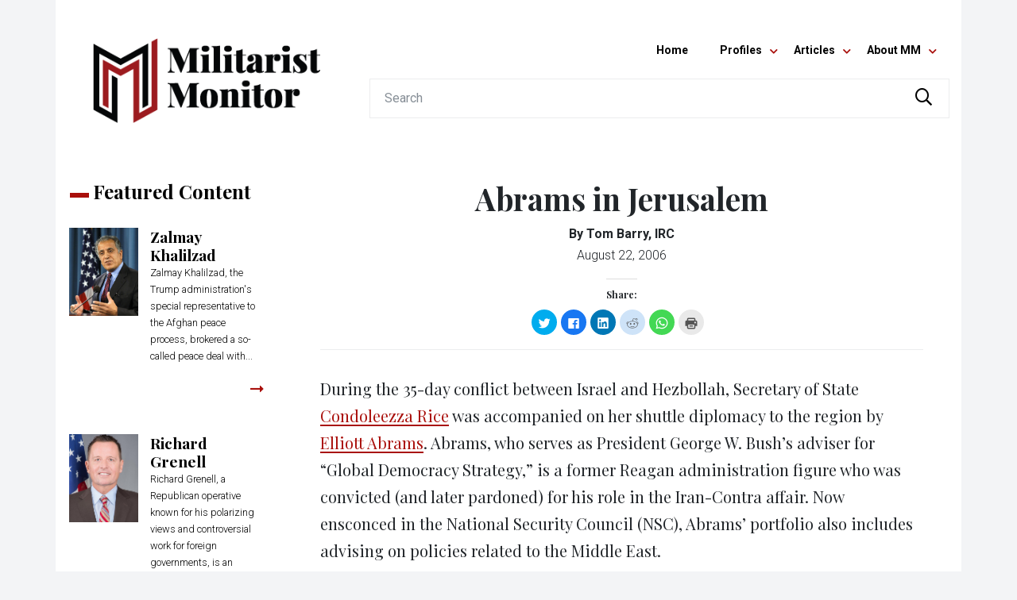

--- FILE ---
content_type: text/html; charset=UTF-8
request_url: https://militarist-monitor.org/abrams_in_jerusalem/
body_size: 19038
content:
<!DOCTYPE html>
<!--[if lt IE 9]> <html class="old-ie" lang="en-US"> <!![endif]-->
<!--[if gte IE 9|!(IE)]><!--> <html lang="en-US"> <!--<![endif]-->
<head>

  <meta charset="UTF-8" />
  <meta name="viewport" content="width=device-width, initial-scale=1">
  <meta http-equiv="X-UA-Compatible" content="IE=edge">
  <meta http-equiv="Content-Type" content="text/html; charset=utf-8" />
  <meta http-equiv="pragma" content="no-cache" />
  <meta http-equiv="imagetoolbar" content="no" />
  <meta name="language" content="English" />
  <meta name="charset" content="utf-8" />
  <meta name="distribution" content="Global" />
  <meta name="rating" content="General" />
  <meta name="expires" content="Never" />
  <meta name="robots" content="Index, Follow" />
  <meta name="revisit-after" content="3 Days" />

  <link rel="dns-prefetch" href="//ajax.googleapis.com">
  <link rel="dns-prefetch" href="//fonts.googleapis.com">
  <link rel="profile" href="http://gmpg.org/xfn/11" />
  <link rel="pingback" href="https://militarist-monitor.org/xmlrpc.php" />
  <meta name="google-site-verification" content="8dyMVcOj__oYxotWxXVl3IaWOMO5xVutGB3jfIILuCE" />
  <meta name="google-site-verification" content="bN7jh_uImE8EAvT55qYB-h9rZkwxgLGTnly-0G8c0eY" />

  <!-- Google Fonts -->
  <!-- <link href='//fonts.googleapis.com/css?family=Abril+Fatface|Roboto:300,400,700' rel='stylesheet' type='text/css'> -->
  <!-- <link href='//fonts.googleapis.com/css?family=Prata|Roboto:300,400,700' rel='stylesheet' type='text/css'> -->
  <link href='//fonts.googleapis.com/css?family=Playfair+Display:400,700,900|Roboto:300,400,700' rel='stylesheet' type='text/css'>


  <!-- Font Awesome -->
  <link rel="stylesheet" href="https://pro.fontawesome.com/releases/v5.3.1/css/all.css" integrity="sha384-9ralMzdK1QYsk4yBY680hmsb4/hJ98xK3w0TIaJ3ll4POWpWUYaA2bRjGGujGT8w" crossorigin="anonymous">

  <!-- Bootstrap -->
  <link rel="stylesheet" href="//maxcdn.bootstrapcdn.com/bootstrap/4.0.0-beta.3/css/bootstrap.min.css" integrity="sha384-Zug+QiDoJOrZ5t4lssLdxGhVrurbmBWopoEl+M6BdEfwnCJZtKxi1KgxUyJq13dy" crossorigin="anonymous">


  <!-- HTML5 shim and Respond.js IE8 support of HTML5 elements and media queries -->
  <!--[if lt IE 9]>
    <script src="https://militarist-monitor.org/wp-content/themes/rightweb-master-2018/assets/js/html5shiv.js"></script>
    <script src="https://militarist-monitor.org/wp-content/themes/rightweb-master-2018/assets/js/respond.min.js"></script>
  <![endif]-->

  <title itemprop="name">Abrams in Jerusalem - Militarist Monitor</title>

  
<!-- This site is optimized with the Yoast SEO Premium plugin v12.5.1 - https://yoast.com/wordpress/plugins/seo/ -->
<meta name="robots" content="max-snippet:-1, max-image-preview:large, max-video-preview:-1"/>
<link rel="canonical" href="https://militarist-monitor.org/abrams_in_jerusalem/" />
<meta property="og:locale" content="en_US" />
<meta property="og:type" content="article" />
<meta property="og:title" content="Abrams in Jerusalem - Militarist Monitor" />
<meta property="og:description" content="During the 35-day conflict between Israel and Hezbollah, Secretary of State Condoleezza Rice was accompanied on her shuttle diplomacy to the region..." />
<meta property="og:url" content="https://militarist-monitor.org/abrams_in_jerusalem/" />
<meta property="og:site_name" content="Militarist Monitor" />
<meta property="article:publisher" content="https://www.facebook.com/Militarist-Monitor-133609559991449/" />
<meta property="article:section" content="Right Web Features Archive" />
<meta property="article:published_time" content="2006-08-22T12:00:00+00:00" />
<meta name="twitter:card" content="summary_large_image" />
<meta name="twitter:description" content="During the 35-day conflict between Israel and Hezbollah, Secretary of State Condoleezza Rice was accompanied on her shuttle diplomacy to the region..." />
<meta name="twitter:title" content="Abrams in Jerusalem - Militarist Monitor" />
<meta name="twitter:site" content="@MilitaristWeb" />
<meta name="twitter:creator" content="@MilitaristWeb" />
<script type='application/ld+json' class='yoast-schema-graph yoast-schema-graph--main'>{"@context":"https://schema.org","@graph":[{"@type":"Organization","@id":"https://militarist-monitor.org/#organization","name":"The Militarist Monitor","url":"https://militarist-monitor.org/","sameAs":["https://www.facebook.com/Militarist-Monitor-133609559991449/","https://twitter.com/MilitaristWeb"],"logo":{"@type":"ImageObject","@id":"https://militarist-monitor.org/#logo","url":"https://militarist-monitor.org/wp-content/uploads/2019/11/mm-social-profile-logo-fb.jpg","width":180,"height":180,"caption":"The Militarist Monitor"},"image":{"@id":"https://militarist-monitor.org/#logo"}},{"@type":"WebSite","@id":"https://militarist-monitor.org/#website","url":"https://militarist-monitor.org/","name":"Militarist Monitor","publisher":{"@id":"https://militarist-monitor.org/#organization"},"potentialAction":{"@type":"SearchAction","target":"https://militarist-monitor.org/?s={search_term_string}","query-input":"required name=search_term_string"}},{"@type":"WebPage","@id":"https://militarist-monitor.org/abrams_in_jerusalem/#webpage","url":"https://militarist-monitor.org/abrams_in_jerusalem/","inLanguage":"en-US","name":"Abrams in Jerusalem - Militarist Monitor","isPartOf":{"@id":"https://militarist-monitor.org/#website"},"datePublished":"2006-08-22T12:00:00+00:00","dateModified":"2006-08-22T12:00:00+00:00"},{"@type":"Article","@id":"https://militarist-monitor.org/abrams_in_jerusalem/#article","isPartOf":{"@id":"https://militarist-monitor.org/abrams_in_jerusalem/#webpage"},"author":{"@id":"https://militarist-monitor.org/#/schema/person/d3fd9f24fb673c99b84c90490faa4bc9"},"headline":"Abrams in Jerusalem","datePublished":"2006-08-22T12:00:00+00:00","dateModified":"2006-08-22T12:00:00+00:00","commentCount":0,"mainEntityOfPage":{"@id":"https://militarist-monitor.org/abrams_in_jerusalem/#webpage"},"publisher":{"@id":"https://militarist-monitor.org/#organization"},"articleSection":"Right Web Features Archive"},{"@type":["Person"],"@id":"https://militarist-monitor.org/#/schema/person/d3fd9f24fb673c99b84c90490faa4bc9","name":"rightwebboss","image":{"@type":"ImageObject","@id":"https://militarist-monitor.org/#authorlogo","url":"https://secure.gravatar.com/avatar/b14834e1c04406afca71459001ed8347?s=96&d=mm&r=g","caption":"rightwebboss"},"sameAs":[]}]}</script>
<!-- / Yoast SEO Premium plugin. -->

<link rel='dns-prefetch' href='//s0.wp.com' />
<link rel='dns-prefetch' href='//s.w.org' />
		<script type="text/javascript">
			window._wpemojiSettings = {"baseUrl":"https:\/\/s.w.org\/images\/core\/emoji\/12.0.0-1\/72x72\/","ext":".png","svgUrl":"https:\/\/s.w.org\/images\/core\/emoji\/12.0.0-1\/svg\/","svgExt":".svg","source":{"concatemoji":"https:\/\/militarist-monitor.org\/wp-includes\/js\/wp-emoji-release.min.js?ver=5.3"}};
			!function(e,a,t){var r,n,o,i,p=a.createElement("canvas"),s=p.getContext&&p.getContext("2d");function c(e,t){var a=String.fromCharCode;s.clearRect(0,0,p.width,p.height),s.fillText(a.apply(this,e),0,0);var r=p.toDataURL();return s.clearRect(0,0,p.width,p.height),s.fillText(a.apply(this,t),0,0),r===p.toDataURL()}function l(e){if(!s||!s.fillText)return!1;switch(s.textBaseline="top",s.font="600 32px Arial",e){case"flag":return!c([127987,65039,8205,9895,65039],[127987,65039,8203,9895,65039])&&(!c([55356,56826,55356,56819],[55356,56826,8203,55356,56819])&&!c([55356,57332,56128,56423,56128,56418,56128,56421,56128,56430,56128,56423,56128,56447],[55356,57332,8203,56128,56423,8203,56128,56418,8203,56128,56421,8203,56128,56430,8203,56128,56423,8203,56128,56447]));case"emoji":return!c([55357,56424,55356,57342,8205,55358,56605,8205,55357,56424,55356,57340],[55357,56424,55356,57342,8203,55358,56605,8203,55357,56424,55356,57340])}return!1}function d(e){var t=a.createElement("script");t.src=e,t.defer=t.type="text/javascript",a.getElementsByTagName("head")[0].appendChild(t)}for(i=Array("flag","emoji"),t.supports={everything:!0,everythingExceptFlag:!0},o=0;o<i.length;o++)t.supports[i[o]]=l(i[o]),t.supports.everything=t.supports.everything&&t.supports[i[o]],"flag"!==i[o]&&(t.supports.everythingExceptFlag=t.supports.everythingExceptFlag&&t.supports[i[o]]);t.supports.everythingExceptFlag=t.supports.everythingExceptFlag&&!t.supports.flag,t.DOMReady=!1,t.readyCallback=function(){t.DOMReady=!0},t.supports.everything||(n=function(){t.readyCallback()},a.addEventListener?(a.addEventListener("DOMContentLoaded",n,!1),e.addEventListener("load",n,!1)):(e.attachEvent("onload",n),a.attachEvent("onreadystatechange",function(){"complete"===a.readyState&&t.readyCallback()})),(r=t.source||{}).concatemoji?d(r.concatemoji):r.wpemoji&&r.twemoji&&(d(r.twemoji),d(r.wpemoji)))}(window,document,window._wpemojiSettings);
		</script>
		<style type="text/css">
img.wp-smiley,
img.emoji {
	display: inline !important;
	border: none !important;
	box-shadow: none !important;
	height: 1em !important;
	width: 1em !important;
	margin: 0 .07em !important;
	vertical-align: -0.1em !important;
	background: none !important;
	padding: 0 !important;
}
</style>
	<link rel='stylesheet' id='wp-block-library-css'  href='https://c0.wp.com/c/5.3/wp-includes/css/dist/block-library/style.min.css' type='text/css' media='all' />
<link rel='stylesheet' id='contact-form-7-css'  href='https://militarist-monitor.org/wp-content/plugins/contact-form-7/includes/css/styles.css?ver=5.1.5' type='text/css' media='all' />
<link rel='stylesheet' id='style-css'  href='https://militarist-monitor.org/wp-content/themes/rightweb-master-2018/style.css?ver=5.3' type='text/css' media='all' />
<link rel='stylesheet' id='main-css'  href='https://militarist-monitor.org/wp-content/themes/rightweb-master-2018/assets/css/main.css?ver=5.3' type='text/css' media='all' />
<link rel='stylesheet' id='social-logos-css'  href='https://c0.wp.com/p/jetpack/7.9.4/_inc/social-logos/social-logos.min.css' type='text/css' media='all' />
<link rel='stylesheet' id='jetpack_css-css'  href='https://c0.wp.com/p/jetpack/7.9.4/css/jetpack.css' type='text/css' media='all' />
<link rel='https://api.w.org/' href='https://militarist-monitor.org/wp-json/' />
<link rel='shortlink' href='https://militarist-monitor.org/?p=6180' />
<link rel="alternate" type="application/json+oembed" href="https://militarist-monitor.org/wp-json/oembed/1.0/embed?url=https%3A%2F%2Fmilitarist-monitor.org%2Fabrams_in_jerusalem%2F" />
<link rel="alternate" type="text/xml+oembed" href="https://militarist-monitor.org/wp-json/oembed/1.0/embed?url=https%3A%2F%2Fmilitarist-monitor.org%2Fabrams_in_jerusalem%2F&#038;format=xml" />

<link rel='dns-prefetch' href='//c0.wp.com'/>
<style type='text/css'>img#wpstats{display:none}</style><style type="text/css">.recentcomments a{display:inline !important;padding:0 !important;margin:0 !important;}</style><link rel="icon" href="https://militarist-monitor.org/wp-content/uploads/2019/05/cropped-militarist-monitor-icon-32x32.png" sizes="32x32" />
<link rel="icon" href="https://militarist-monitor.org/wp-content/uploads/2019/05/cropped-militarist-monitor-icon-192x192.png" sizes="192x192" />
<link rel="apple-touch-icon-precomposed" href="https://militarist-monitor.org/wp-content/uploads/2019/05/cropped-militarist-monitor-icon-180x180.png" />
<meta name="msapplication-TileImage" content="https://militarist-monitor.org/wp-content/uploads/2019/05/cropped-militarist-monitor-icon-270x270.png" />


  
  <!-- Global site tag (gtag.js) - Google Analytics -->
  <script async src="https://www.googletagmanager.com/gtag/js?id=UA-17119724-1"></script>
  <script>
    window.dataLayer = window.dataLayer || [];
    function gtag(){dataLayer.push(arguments);}
    gtag('js', new Date());

    gtag('config', 'UA-17119724-1');
  </script>


  <!-- SHare This -->
  <script type="text/javascript" src="https://ws.sharethis.com/button/buttons.js"></script>
  <script type="text/javascript">
          stLight.options({
                  publisher:'5abb4716-1702-4eac-b0ba-1b86494ea351',
          });
  </script>      


</head>

<body class="post-template-default single single-post postid-6180 single-format-standard" itemscope="itemscope" itemtype="http://schema.org/WebPage">

<a name="top"></a>

  


<!-- .site-branding -->
<header id="masthead" class="clearfix site-header-wrapper d-none d-md-block" role="banner">
    <div class="site-header container">
        <div class="row">
            <div class="col-sm-4">

        <!-- <div class="site-branding text-center">
                      <a href="https://militarist-monitor.org/" title="Militarist Monitor">
              <img src="https://militarist-monitor.org/wp-content/uploads/2019/05/militarist-monitor-logo.png" alt="Militarist Monitor" class="img-fluid" data-aos="fade-down" />
            </a>
                    Tracking militarists’ efforts to influence U.S. foreign policy        </div> -->

        <div class="site-branding text-center">
                      <a href="https://militarist-monitor.org/" title="Militarist Monitor"><img src="https://militarist-monitor.org/wp-content/uploads/2019/05/militarist-monitor-logo.png" alt="Militarist Monitor" class="img-fluid animated fadeInDown" /></a>
                  </div>
      </div>
            <div class="col-sm-8">
                <div class="site-contact text-right p-3">

          <span class="header_social_icons">
                      <a href="https://www.facebook.com/Right-Web-133609559991449/" target="_blank"><i class="fab fa-fw fa-2x fa-facebook-square" aria-hidden="true"></i></a>
                              </span>

          <!-- <small>Contact</small> -->
          <!--           <p><small></small></p> -->
                </div> <!-- end .site-contact -->

                <div class="header-nav">
                    <!-- #main-navigation -->
                    <div class="main-menu-wrapper text-right">
                        <div class="main-menu">
                            <nav id="main-navigation" class="container navbar navbar-expand d-flex justify-content-end ml-auto mt-3 main-nav"><ul id="main-menu" class="navbar-nav"><li id="menu-item-82906" class="menu-item menu-item-type-custom menu-item-object-custom menu-item-82906"><a title="Home" href="/">Home</a></li>
<li id="menu-item-82908" class="menu-item menu-item-type-custom menu-item-object-custom menu-item-has-children menu-item-82908 dropdown"><a title="Profiles" href="#" data-toggle="dropdown" class="dropdown-toggle" aria-haspopup="true">Profiles <span class="caret"></span></a>
<ul role="menu" class=" dropdown-menu">
	<li id="menu-item-82918" class="menu-item menu-item-type-taxonomy menu-item-object-category menu-item-82918"><a title="Individuals" href="https://militarist-monitor.org/category/profiles/individuals/">Individuals</a></li>
	<li id="menu-item-82917" class="menu-item menu-item-type-taxonomy menu-item-object-category menu-item-82917"><a title="Government" href="https://militarist-monitor.org/category/profiles/government/">Government</a></li>
	<li id="menu-item-82916" class="menu-item menu-item-type-taxonomy menu-item-object-category menu-item-82916"><a title="Funders" href="https://militarist-monitor.org/category/profiles/funders/">Funders</a></li>
	<li id="menu-item-82920" class="menu-item menu-item-type-taxonomy menu-item-object-category menu-item-82920"><a title="Organizations" href="https://militarist-monitor.org/category/profiles/organizations/">Organizations</a></li>
	<li id="menu-item-82919" class="menu-item menu-item-type-taxonomy menu-item-object-category menu-item-82919"><a title="Media" href="https://militarist-monitor.org/category/profiles/media/">Media</a></li>
	<li id="menu-item-82915" class="menu-item menu-item-type-taxonomy menu-item-object-category menu-item-82915"><a title="Businesses" href="https://militarist-monitor.org/category/profiles/businesses/">Businesses</a></li>
	<li id="menu-item-82914" class="menu-item menu-item-type-taxonomy menu-item-object-category menu-item-82914"><a title="GroupWatch Archive" href="https://militarist-monitor.org/category/profiles/groupwatch_archive/">GroupWatch Archive</a></li>
</ul>
</li>
<li id="menu-item-82907" class="menu-item menu-item-type-custom menu-item-object-custom menu-item-has-children menu-item-82907 dropdown"><a title="Articles" href="#" data-toggle="dropdown" class="dropdown-toggle" aria-haspopup="true">Articles <span class="caret"></span></a>
<ul role="menu" class=" dropdown-menu">
	<li id="menu-item-82911" class="menu-item menu-item-type-taxonomy menu-item-object-category menu-item-82911"><a title="From the Wires" href="https://militarist-monitor.org/category/articles/from_the_wires/">From the Wires</a></li>
	<li id="menu-item-82913" class="menu-item menu-item-type-taxonomy menu-item-object-category current-post-ancestor current-menu-parent current-post-parent menu-item-82913"><a title="Right Web Features Archive" href="https://militarist-monitor.org/category/articles/feature_stories/">Right Web Features Archive</a></li>
</ul>
</li>
<li id="menu-item-82909" class="menu-item menu-item-type-custom menu-item-object-custom menu-item-has-children menu-item-82909 dropdown"><a title="About MM" href="#" data-toggle="dropdown" class="dropdown-toggle" aria-haspopup="true">About MM <span class="caret"></span></a>
<ul role="menu" class=" dropdown-menu">
	<li id="menu-item-82923" class="menu-item menu-item-type-post_type menu-item-object-page menu-item-82923"><a title="About The Militarist Monitor" href="https://militarist-monitor.org/about/">About The Militarist Monitor</a></li>
	<li id="menu-item-82921" class="menu-item menu-item-type-post_type menu-item-object-page menu-item-82921"><a title="Privacy Policy" href="https://militarist-monitor.org/privacy-policy-2/">Privacy Policy</a></li>
</ul>
</li>
</ul></nav>                        </div>
                    </div>

                    <form role="search" method="get" class="search-form" action="https://militarist-monitor.org/">
                        <div class="input-group">
                            <input type="search" class="form-control search-input-field" placeholder="Search" aria-label="Search" name="s" title="Search">
                            <div class="input-group-append">
                                <button class="btn btn-outline-search" type="submit"><i class="far fa-fw fa-lg fa-search"></i></button>
                            </div>
                        </div>
                        <!-- <label>
                        <span class="screen-reader-text">Search for:</span>
                        <input type="search" class="search-field form-control" placeholder="Search …" value="" name="s" title="Search for:" />
                        </label>
                        <button type="submit" class="search-submit btn btn-outline-secondary" value="Search"><i class="far fa-search"></i></button> -->
                        <!-- </div> -->
                    </form>

                </div> <!-- end .header-nav -->
            </div> <!-- end .col-sm-8 -->
        </div> <!-- end .row -->
    </div>  <!-- end .container -->
</header>



<!-- HANDHELD HEADER -->

<header id="masthead-handheld" class="clearfix site-header-handheld-wrapper d-block d-md-none" role="banner">

  <div class="site-header-handheld-header container d-none">

    <div class="row">
      <div class="col-4 text-left pt-2">

                <a href="https://www.facebook.com/Right-Web-133609559991449/" target="_blank">

          <i class="fab fa-fw fa-2x fa-facebook-square" aria-hidden="true"></i>
          <!-- <span class="fa-fadin-onload fa-2x" style="vertical-align: middle;">
            <span class="fa-layers fa-fw">
              <i class="fas fa-circle" style="color: #212529;"></i>
              <i class="fa-inverse fab fa-facebook-square" data-fa-transform="shrink-8" style="color: #fff;"></i>
            </span>
          </span> -->
        </a>
        

        
      </div>
      <div class="col-8 text-right pt-2">

          <a href="mailto:">
            <i class="fas fa-fw fa-lg fa-envelope-square"></i>
            <!-- <i class="fa fa-fw fa-lg fa-envelope" aria-hidden="true"></i> -->
            <!-- <span class="fa-fadin-onload fa-2x" style="vertical-align: middle;">
              <span class="fa-layers fa-fw">
                <i class="fas fa-circle" style="color: #212529;"></i>
                <i class="fa-inverse fas fa-envelope" data-fa-transform="shrink-8" style="color: #fff;"></i>
              </span>
            </span> -->
          </a>
          <a href="tel:">
            <i class="fas fa-fw fa-lg fa-phone-square"></i>
            <!-- <i class="fa fa-fw fa-lg fa-phone" aria-hidden="true"></i> -->
            <!-- <span class="fa-fadin-onload fa-2x" style="vertical-align: middle;">
              <span class="fa-layers fa-fw">
                <i class="fas fa-circle" style="color: #212529;"></i>
                <i class="fa-inverse fas fa-phone" data-fa-transform="shrink-8" style="color: #fff;"></i>
              </span>
            </span> -->
          <span style="font-size: 1.1rem;"></span>
          </a>

      </div>
      
    </div>

  </div>



  <div class="site-header-handheld container">

    <div class="row">
      <div class="col-8">

        <div class="site-branding text-left">
                      <a href="https://militarist-monitor.org/" title="Militarist Monitor"><img src="https://militarist-monitor.org/wp-content/uploads/2019/05/militarist-monitor-logo.png" alt="Militarist Monitor" class="img-fluid" data-aos="fade-down" data-aos-once="true" /></a>
                  </div>

      </div>
      <div class="col-4">

        <div class="text-right mt-4">

          <a href="javascript:;" class="toggle-handheld" id="menu-toggle-slide" aria-expanded="false"><span class="sr-only sr-only-focusable">Menu</span>
              <svg class="icon icon-menu-toggle" aria-hidden="true" version="1.1" xmlns="http://www.w3.org/2000/svg" xmlns:xlink="http://www.w3.org/1999/xlink" x="0px" y="0px" viewBox="0 0 100 100">
                <g class="svg-menu-toggle">
                  <path class="line line-1" d="M5 13h90v14H5z"/>
                  <path class="line line-2" d="M5 43h90v14H5z"/>
                  <path class="line line-3" d="M5 73h90v14H5z"/>
                </g>
              </svg>
          </a>

        </div>

      </div>
    </div>
</div>



</header>



<!-- #main-navigation -->
<div class="handheld-menu-wrapper d-block d-sm-none">


<!--
handheld-menu-slide-left
handheld-menu-slide-down
-->

  <div class="handheld-menu handheld-menu-slide-left container">


    <div class="menu_close text-right">

      <a href="#" class="toggle-handheld" id="menu-toggle-slide-in" aria-expanded="false"><span class="sr-only sr-only-focusable">Menu</span>
          <svg class="icon icon-menu-toggle" aria-hidden="true" version="1.1" xmlns="http://www.w3.org/2000/svg" xmlns:xlink="http://www.w3.org/1999/xlink" x="0px" y="0px" viewBox="0 0 100 100">
            <g class="svg-menu-toggle">
              <path class="line line-1" d="M5 13h90v14H5z"/>
              <path class="line line-2" d="M5 43h90v14H5z"/>
              <path class="line line-3" d="M5 73h90v14H5z"/>
            </g>
          </svg>
      </a>

    </div>




  <nav id="handheld-navigation" class="container navbar navbar-expand-lg handheld-nav"><ul id="handheld-menu" class="navbar-nav"><li class="menu-item menu-item-type-custom menu-item-object-custom menu-item-82906"><a title="Home" href="/">Home</a></li>
<li class="menu-item menu-item-type-custom menu-item-object-custom menu-item-has-children menu-item-82908 dropdown"><a title="Profiles" href="#" data-toggle="dropdown" class="dropdown-toggle" aria-haspopup="true">Profiles <span class="caret"></span></a>
<ul role="menu" class=" dropdown-menu">
	<li class="menu-item menu-item-type-taxonomy menu-item-object-category menu-item-82918"><a title="Individuals" href="https://militarist-monitor.org/category/profiles/individuals/">Individuals</a></li>
	<li class="menu-item menu-item-type-taxonomy menu-item-object-category menu-item-82917"><a title="Government" href="https://militarist-monitor.org/category/profiles/government/">Government</a></li>
	<li class="menu-item menu-item-type-taxonomy menu-item-object-category menu-item-82916"><a title="Funders" href="https://militarist-monitor.org/category/profiles/funders/">Funders</a></li>
	<li class="menu-item menu-item-type-taxonomy menu-item-object-category menu-item-82920"><a title="Organizations" href="https://militarist-monitor.org/category/profiles/organizations/">Organizations</a></li>
	<li class="menu-item menu-item-type-taxonomy menu-item-object-category menu-item-82919"><a title="Media" href="https://militarist-monitor.org/category/profiles/media/">Media</a></li>
	<li class="menu-item menu-item-type-taxonomy menu-item-object-category menu-item-82915"><a title="Businesses" href="https://militarist-monitor.org/category/profiles/businesses/">Businesses</a></li>
	<li class="menu-item menu-item-type-taxonomy menu-item-object-category menu-item-82914"><a title="GroupWatch Archive" href="https://militarist-monitor.org/category/profiles/groupwatch_archive/">GroupWatch Archive</a></li>
</ul>
</li>
<li class="menu-item menu-item-type-custom menu-item-object-custom menu-item-has-children menu-item-82907 dropdown"><a title="Articles" href="#" data-toggle="dropdown" class="dropdown-toggle" aria-haspopup="true">Articles <span class="caret"></span></a>
<ul role="menu" class=" dropdown-menu">
	<li class="menu-item menu-item-type-taxonomy menu-item-object-category menu-item-82911"><a title="From the Wires" href="https://militarist-monitor.org/category/articles/from_the_wires/">From the Wires</a></li>
	<li class="menu-item menu-item-type-taxonomy menu-item-object-category current-post-ancestor current-menu-parent current-post-parent menu-item-82913"><a title="Right Web Features Archive" href="https://militarist-monitor.org/category/articles/feature_stories/">Right Web Features Archive</a></li>
</ul>
</li>
<li class="menu-item menu-item-type-custom menu-item-object-custom menu-item-has-children menu-item-82909 dropdown"><a title="About MM" href="#" data-toggle="dropdown" class="dropdown-toggle" aria-haspopup="true">About MM <span class="caret"></span></a>
<ul role="menu" class=" dropdown-menu">
	<li class="menu-item menu-item-type-post_type menu-item-object-page menu-item-82923"><a title="About The Militarist Monitor" href="https://militarist-monitor.org/about/">About The Militarist Monitor</a></li>
	<li class="menu-item menu-item-type-post_type menu-item-object-page menu-item-82921"><a title="Privacy Policy" href="https://militarist-monitor.org/privacy-policy-2/">Privacy Policy</a></li>
</ul>
</li>
</ul></nav>
  <div class="site-search-mobile container pt-3">
    <div class="row">
      <div class="col-12">
                <form role="search" method="get" class="search-form" action="https://militarist-monitor.org/">
          <!-- <div class="search-form-interior"> -->

            <div class="input-group">
              <input type="search" class="form-control search-input-field" placeholder="Search" aria-label="Search" name="s" title="Search">
              <div class="input-group-append">
                <button class="btn btn-outline-search" type="submit"><i class="far fa-fw fa-lg fa-search"></i></button>
              </div>
            </div>

            <!-- <label>
              <span class="screen-reader-text">Search for:</span>
              <input type="search" class="search-field form-control" placeholder="Search …" value="" name="s" title="Search for:" />
            </label>
            <button type="submit" class="search-submit btn btn-outline-secondary" value="Search"><i class="far fa-search"></i></button> -->
          <!-- </div> -->
        </form>
      </div>
    </div>
  </div>


    <div class="p-3 social_links">
      <div class="row justify-content-center">
        <div class="col-12 text-center">
          <h4><a href="tel:"></a></h4>
          <h4><a href="mailto:"></a></h4>


          
          <p>
                      <a href="https://www.facebook.com/Right-Web-133609559991449/" target="_blank"><i class="fab fa-fw fa-2x fa-facebook-square" aria-hidden="true"></i></a>
                              </p>

        </div>
      </div>
    </div>




  </div>
  <div class="handheld-menu-transparent-bg toggle-handheld-behind-block"></div>
</div>








<div class="main-wrapper">
  <div class="container main-page" id="page">
    <div id="main" class="row justify-content-center">
        
      <div class="single_sidebar col-lg-3 order-2 order-lg-1">
        <section class="sidebar-left row" itemscope itemtype="http://schema.org/WPSideBar">

	<!-- // FEATURED PROFILES -->
	<div class="block-section-recent-profiles col-12 col-md-6 col-lg-12">

		<div class="row">
			<div class="col-sm-12">
				<h2 class="block-section-heading">Featured Content</h2>
			</div>
		</div>
		<div class="row">

			

				<a href="https://militarist-monitor.org/profile/zalmay-khalilzad/" class="w-100">

    <div class="col-sm-12 mb-3 pl-0">

        <div class="recent_profiles_white">
            <div class="row">
                <div class="col-4 p-0">
                    <div class="recent_profiles" style="background-image: url('https://militarist-monitor.org/wp-content/uploads/2019/02/Khalilzad.jpg')"></div>
                </div>
                <div class="col-8">
                    <div class="recent_profiles_content">
                        <h2>Zalmay Khalilzad</h2>
                        <div class="article-excerpt">
                            <p>Zalmay Khalilzad, the Trump administration's special representative to the Afghan peace process, brokered a so-called peace deal with...</p>
                        </div>
                    </div>
                </div>
            </div>
            <div class="row">
              <div class="col-8 p-0">
                  <!-- <div class="float-left content-author-date"></div> -->
                </div>
                <div class="col-4">
                  <div class="float-right content-read-link"><i class="far fa-long-arrow-alt-right"></i></div>
                </div>
            </div>
        </div>

    </div>

</a>


			

				<a href="https://militarist-monitor.org/profile/richard-grenell/" class="w-100">

    <div class="col-sm-12 mb-3 pl-0">

        <div class="recent_profiles_white">
            <div class="row">
                <div class="col-4 p-0">
                    <div class="recent_profiles" style="background-image: url('https://militarist-monitor.org/wp-content/uploads/2020/03/734px-Richard_Grenell_official_photo_cropped.jpg')"></div>
                </div>
                <div class="col-8">
                    <div class="recent_profiles_content">
                        <h2>Richard Grenell</h2>
                        <div class="article-excerpt">
                            <p>Richard Grenell, a Republican operative known for his polarizing views and controversial work for foreign governments, is an outspoken Trump...</p>
                        </div>
                    </div>
                </div>
            </div>
            <div class="row">
              <div class="col-8 p-0">
                  <!-- <div class="float-left content-author-date"></div> -->
                </div>
                <div class="col-4">
                  <div class="float-right content-read-link"><i class="far fa-long-arrow-alt-right"></i></div>
                </div>
            </div>
        </div>

    </div>

</a>


			

				<a href="https://militarist-monitor.org/profile/william-barr/" class="w-100">

    <div class="col-sm-12 mb-3 pl-0">

        <div class="recent_profiles_white">
            <div class="row">
                <div class="col-4 p-0">
                    <div class="recent_profiles" style="background-image: url('https://militarist-monitor.org/wp-content/uploads/2019/04/William-Barr.jpg')"></div>
                </div>
                <div class="col-8">
                    <div class="recent_profiles_content">
                        <h2>William Barr</h2>
                        <div class="article-excerpt">
                            <p>Donald Trump's second attorney general, William Barr has been an extreme Trump loyalist, going to extraordinary lengths to shield...</p>
                        </div>
                    </div>
                </div>
            </div>
            <div class="row">
              <div class="col-8 p-0">
                  <!-- <div class="float-left content-author-date"></div> -->
                </div>
                <div class="col-4">
                  <div class="float-right content-read-link"><i class="far fa-long-arrow-alt-right"></i></div>
                </div>
            </div>
        </div>

    </div>

</a>


			
		</div>

	</div>

	<!-- // FROM THE WIRES -->
	<div class="block-section-recent-wires col-12 col-md-6 col-lg-12">

		<div class="row">
			<div class="col-sm-12">
				<h2 class="block-section-heading">From the Wires</h2>
			</div>
		</div>

		<div class="block-section-recent-wires" itemscope itemtype="http://schema.org/Article">
			<div class="row">

				
				<div class="col-sm-12">

					<a href="https://militarist-monitor.org/what-ails-libyas-peace-process/">

    <!-- <div class="recent_articles " style="background-image: url('https://militarist-monitor.org/wp-content/uploads/2020/03/Libya-conflict.jpg')"> -->
            <div class="recent_articles" style="background-image: url('https://militarist-monitor.org/wp-content/uploads/2020/03/Libya-conflict.jpg')">
    
    
        <div class="recent_articles_content">

            <h2>What ails Libya’s peace process?</h2>


            
            <div class="recent_articles_content_footer">
                <div class="float-left content-author-date"><span class="post-date">March 02, 2020</span></div>
                <div class="float-right content-read-link">READ <i class="far fa-long-arrow-alt-right"></i></div>
            </div>
        </div>

    </div>
</a>

				</div>

				
				<div class="col-sm-12">

					<a href="https://militarist-monitor.org/the-paradox-of-americas-endless-wars/">

    <!-- <div class="recent_articles recent_articles_no_image" style="background-image: url('')"> -->
            <div class="recent_articles" style="background-image: url('https://militarist-monitor.org/wp-content/themes/rightweb-master-2018/assets/images/placeholder-featured-profile.jpg')">
    
    
        <div class="recent_articles_content">

            <h2>The Paradox of America’s Endless Wars</h2>


            
            <div class="recent_articles_content_footer">
                <div class="float-left content-author-date"><span class="post-date">February 26, 2020</span></div>
                <div class="float-right content-read-link">READ <i class="far fa-long-arrow-alt-right"></i></div>
            </div>
        </div>

    </div>
</a>

				</div>

				
				<div class="col-sm-12">

					<a href="https://militarist-monitor.org/neocons-in-the-age-of-trump-the-case-of-the-fdd-and-irans-fake-opposition/">

    <!-- <div class="recent_articles " style="background-image: url('https://militarist-monitor.org/wp-content/uploads/2019/10/Iran-opposition.jpg')"> -->
            <div class="recent_articles" style="background-image: url('https://militarist-monitor.org/wp-content/uploads/2019/10/Iran-opposition.jpg')">
    
    
        <div class="recent_articles_content">

            <h2>Neocons in the Age of Trump? The Case of the FDD and Iran’s “Fake Opposition”</h2>


            
            <div class="recent_articles_content_footer">
                <div class="float-left content-author-date"><span class="post-date">February 19, 2020</span></div>
                <div class="float-right content-read-link">READ <i class="far fa-long-arrow-alt-right"></i></div>
            </div>
        </div>

    </div>
</a>

				</div>

				
				<div class="col-sm-12">

					<a href="https://militarist-monitor.org/the-american-chaos-machine-u-s-foreign-policy-goes-off-the-rails/">

    <!-- <div class="recent_articles recent_articles_no_image" style="background-image: url('')"> -->
            <div class="recent_articles" style="background-image: url('https://militarist-monitor.org/wp-content/themes/rightweb-master-2018/assets/images/placeholder-featured-profile.jpg')">
    
    
        <div class="recent_articles_content">

            <h2>The American Chaos Machine: U.S. Foreign Policy Goes Off the Rails</h2>


            
            <div class="recent_articles_content_footer">
                <div class="float-left content-author-date"><span class="post-date">January 25, 2020</span></div>
                <div class="float-right content-read-link">READ <i class="far fa-long-arrow-alt-right"></i></div>
            </div>
        </div>

    </div>
</a>

				</div>

				
			</div>
		</div>

	</div>

</section>
      </div>
      
      <div class="single_article_block col-lg-9 order-1 order-lg-2">
        <div class="body-container content-top main-container">
          <section class="content-element">

                          
<article id="post-6180" class="post-6180 post type-post status-publish format-standard hentry category-feature_stories">
    <div class="entry-content underline-links" itemprop="mainContentOfPage">

        <div class="row mb-3">
            <div class="col-sm-12">
                <header class="page_heading text-center">
                    <h1 class="animated fadeInDown" itemprop="title">Abrams in Jerusalem</h1>
                                            <p class="priority_low mt-2">
                        <span class="article_info">
                            <span class="font-weight-bold" itemprop="author" itemscope="" itemtype="http://schema.org/Person">By Tom Barry, IRC</span>                            <span class="d-block" itemprop="datePublished" content="August 22, 2006">
                                                                August 22, 2006                            </span>

                        </span>
                    </p>
                    
                    
                    <div class="sharedaddy sd-sharing-enabled"><div class="robots-nocontent sd-block sd-social sd-social-icon sd-sharing"><h3 class="sd-title">Share:</h3><div class="sd-content"><ul><li class="share-twitter"><a rel="nofollow noopener noreferrer" data-shared="sharing-twitter-6180" class="share-twitter sd-button share-icon no-text" href="https://militarist-monitor.org/abrams_in_jerusalem/?share=twitter" target="_blank" title="Click to share on Twitter"><span></span><span class="sharing-screen-reader-text">Click to share on Twitter (Opens in new window)</span></a></li><li class="share-facebook"><a rel="nofollow noopener noreferrer" data-shared="sharing-facebook-6180" class="share-facebook sd-button share-icon no-text" href="https://militarist-monitor.org/abrams_in_jerusalem/?share=facebook" target="_blank" title="Click to share on Facebook"><span></span><span class="sharing-screen-reader-text">Click to share on Facebook (Opens in new window)</span></a></li><li class="share-linkedin"><a rel="nofollow noopener noreferrer" data-shared="sharing-linkedin-6180" class="share-linkedin sd-button share-icon no-text" href="https://militarist-monitor.org/abrams_in_jerusalem/?share=linkedin" target="_blank" title="Click to share on LinkedIn"><span></span><span class="sharing-screen-reader-text">Click to share on LinkedIn (Opens in new window)</span></a></li><li class="share-reddit"><a rel="nofollow noopener noreferrer" data-shared="" class="share-reddit sd-button share-icon no-text" href="https://militarist-monitor.org/abrams_in_jerusalem/?share=reddit" target="_blank" title="Click to share on Reddit"><span></span><span class="sharing-screen-reader-text">Click to share on Reddit (Opens in new window)</span></a></li><li class="share-jetpack-whatsapp"><a rel="nofollow noopener noreferrer" data-shared="" class="share-jetpack-whatsapp sd-button share-icon no-text" href="https://militarist-monitor.org/abrams_in_jerusalem/?share=jetpack-whatsapp" target="_blank" title="Click to share on WhatsApp"><span></span><span class="sharing-screen-reader-text">Click to share on WhatsApp (Opens in new window)</span></a></li><li class="share-print"><a rel="nofollow noopener noreferrer" data-shared="" class="share-print sd-button share-icon no-text" href="https://militarist-monitor.org/abrams_in_jerusalem/#print" target="_blank" title="Click to print"><span></span><span class="sharing-screen-reader-text">Click to print (Opens in new window)</span></a></li><li class="share-end"></li></ul></div></div></div>                </header>
            </div>
        </div>

        <div class="row">

            <div class="single_body_content col-sm-12">

                
                
                                <p>During the 35-day conflict between Israel and Hezbollah, Secretary of State <a href="https://rightweb.irc-online.org/profile/1325.html">Condoleezza Rice</a> was accompanied on her shuttle diplomacy to the region by <a href="https://rightweb.irc-online.org/profile/969.html">Elliott Abrams</a>. Abrams, who serves as President George W. Bush&#8217;s adviser for &#8220;Global Democracy Strategy,&#8221; is a former Reagan administration figure who was convicted (and later pardoned) for his role in the Iran-Contra affair. Now ensconced in the National Security Council (NSC), Abrams&#8217; portfolio also includes advising on policies related to the Middle East. </p>
<p> It was in this capacity that Abrams was put to use during-and before-the recent conflict. According to an unnamed U.S. government consultant &#8220;with close ties to Israel&#8221; who was interviewed by journalist Seymour Hersh, Israel had put together bombing plans long before Hezbollah kidnapped two Israeli soldiers, which ostensibly set off the conflict. As they developed their plans early this summer, said the consultant, Israeli officials went to Washington &#8220;to get a green light for the bombing operation and to find out how much the United States would bear . Israel began with <a href="https://rightweb.irc-online.org/profile/1072.html">Cheney</a>. It wanted to be sure that it had his support and the support of his office and the Middle East desk of the National Security Council.&#8221; In other words, the Israelis wanted the imprimatur of Elliott Abrams. </p>
<p> The choice of Abrams as a top expert on the Middle East and as the administration&#8217;s point man in the recent conflict in southern Lebanon speaks volumes about the president&#8217;s views on &#8220;global democracy&#8221; and Mideast affairs. It also points to the White House&#8217;s high comfort level with the foreign policy agenda being promoted by the neoconservative camp. </p>
<p> As a deputy to National Security Adviser <a href="https://rightweb.irc-online.org/profile/1213.html">Stephen Hadley</a>, Abrams&#8217; main focus has been the Israeli-Palestinian friction-which Abrams insists is an &#8220;Israel-Arab&#8221; conflict disguised as a self-determination conflict. After a couple of weeks of watching Israel clash against the Palestinians in the Gaza Strip and against Hezbollah in Lebanon, Abrams traveled to Jerusalem as part of a three-person, high-level delegation led by Rice and also including C. David Welch, a career diplomat who is assistant secretary of state for Near East affairs. Abrams travels regularly between Jerusalem and Washington and plays a key role in holding together the neoconservative-militarist Washington consensus on policy related to Israel and Iran and Arab states. </p>
<p> Abrams, a self-declared &#8220;neoconservative and neo-Reaganite,&#8221; is the son-in-law of <a href="https://rightweb.irc-online.org/profile/1320.html">Norman Podhoretz</a> and <a href="https://rightweb.irc-online.org/profile/1114.html">Midge Decter</a>, an activist couple who played a leading role in establishing neoconservatism as an influential political tendency in the 1970s. There&#8217;s no doubting Abrams&#8217; neoconservative and neo-Reaganite credentials. Like many other second-generation neocons, Abrams got his political start as member of the right-wing <a href="https://rightweb.irc-online.org/gw/2810.html">Social Democrats USA</a> and as legal counsel to the hawkish and avidly pro-Israel Democratic Sen. Henry &#8220;Scoop&#8221; Jackson. In the late 1970s Abrams worked with other right-wing Democrats in the <a href="https://rightweb.irc-online.org/gw/1583.html">Coalition for a Democratic Majority</a> as part of an unsuccessful attempt to turn the post-Vietnam War Democratic Party back toward hardline anti-communism; then, along with other Cold Warrior Democrats, Abrams became a Ronald Reagan supporter and a Republican. </p>
<p> When not in government service, Abrams has been affiliated with key neoconservative institutes and pressure groups, including the <a href="https://rightweb.irc-online.org/profile/1465.html">Ethics and Public Policy Center</a>, <a href="https://rightweb.irc-online.org/profile/1535.html">Project for the New American Century</a> (PNAC), <a href="https://rightweb.irc-online.org/profile/1456.html">Center for Security Policy</a>, Committee for U.S. Interests in the Middle East, <a href="https://rightweb.irc-online.org/gw/1587.html">Committee for the Free World</a>, and the Nicaraguan Resistance Foundation. </p>
<p> As a Reaganite, Abrams served in President Reagan&#8217;s State Department, in the first term as assistant secretary of state for human rights and then as assistant secretary for inter-American affairs. As a State Department diplomat, Abrams helped coordinate illegal government support for the Nicaraguan Contras (known by Reaganites as &#8220;freedom fighters&#8221;). He worked with Lt. Col. Oliver North to triangulate arms sales through Israel to Iran with the proceeds channeled to the Contras-an illegal operation about which he falsely denied knowledge in congressional testimony, resulting in his criminal conviction. </p>
<p> As befitting his neo-Reaganite identity, Abrams argued in the 1990s for a renewal of Reagan&#8217;s &#8220;peace through strength&#8221; foreign policy, particularly in the Middle East. In 1992 he helped form the Committee for U.S. Interests in the Middle East, which was actually a committee to ensure that U.S. policy was aligned with the Likud party in Israel. Other members of the committee included <a href="https://rightweb.irc-online.org/profile/1315.html">Richard Perle</a>, <a href="https://rightweb.irc-online.org/profile/1146.html">Douglas Feith</a>, <a href="https://rightweb.irc-online.org/profile/1183.html">Frank Gaffney</a>, and <a href="https://rightweb.irc-online.org/profile/1262.html">John Lehman</a>, among dozens of other neoconservatives and pro-Israel hawks. The committee spoke out against what it perceived as a dangerous distancing between the George H.W. Bush administration and Israel that was supposedly evident in U.S. pressure for Israel to pull out of some occupied territories and halt its campaign to expand settlements in these zones. </p>
<p> A charter PNAC member, Abrams signed <a href="https://rightweb.irc-online.org/charts/pnac-chart.php">all PNAC statements</a> published before 2001, including two that called for regime change strategy in Iraq, before he joined the George W. Bush administration. In 2000, Abrams participated in the ad hoc Lebanon Study Group, which was jointly sponsored by the <a href="https://rightweb.irc-online.org/profile/1510.html">Middle East Forum</a> and the <a href="https://rightweb.irc-online.org/profile/1565.html">U.S. Committee for a Free Lebanon</a>. The group called for the United States to rid Syria of its alleged weapons of mass destruction, initiate strict sanctions against Syria, and for Syria to remove its troops from Lebanon. </p>
<p> Also in 2000, Abrams authored a chapter in a PNAC volume titled <i>Present Dangers</i> that was designed as a policy blueprint for the incoming president. &#8220;Our military strength and willingness to use it will remain a key factor in our ability to promote peace,&#8221; wrote Abrams. &#8220;Strengthening Israel, our major ally in the region, should be the central core of U.S. Middle East policy, and we should not permit the establishment of a Palestinian state that does not explicitly uphold U.S. policy in the region.&#8221; Presaging the Mideast policy of the Bush administration, Abrams wrote that U.S. interests &#8220;do not lie in strengthening Palestinians at the expense of Israelis, abandoning our overall policy of supporting the expansion of democracy and human rights, or subordinating all other political and security goals to the &#8216;success&#8217; of the Arab-Israel &#8216;peace process&#8217;.&#8221; </p>
<p> In his dual roles as chief of the White House&#8217;s global democracy initiative and as NSC deputy adviser, Abrams is well positioned to ensure that his radical ideas about a U.S.-led democracy crusade and about an Israel-centric Middle East determine the direction of U.S. foreign policy, the former providing a moral cover for the latter. </p>
<p> But Abrams and others in the Bush ad</p>
<p>ministration are now finding that their &#8220;democratic globalist&#8221; and &#8220;power through strength&#8221; ideologies are badly backfiring. As part of his job spearheading what the president calls the &#8220;global democratic revolution,&#8221; Abrams helped organize a Washington meeting for Iranian dissidents on July 20. But most of the invited Iranian dissidents brushed off the invitation, saying that U.S. government involvement in Iranian affairs undermined the struggle for democracy. Akbar Ganji, who had been imprisoned by the Iranian government in 2000, declined the White House invitation, saying that such meetings undermined the credibility of the Iranian opposition. In a speech in Washington, Ganji said that the Iraq War had fostered the growth of Islamic fundamentalism and had hampered the democracy movement in the Middle East. </p>
<p> The &#8220;peace through strength&#8221; vision of spreading <i>Pax Americana</i> and ensuring Israel&#8217;s security has proved illusory and wrong-headed. Rather than ridding the region of an anti-Israel and anti-U.S. regime, the invasion and occupation of Iraq-supported by Abrams and other neoconservative ideologues-has created a new breeding ground for non-state Islamic terrorists as well a state that shows signs of becoming part of a new anti-Israel bloc in the region. Meanwhile, the U.S.-backed Israeli campaign to hunt down other declared monsters-Hezbollah, Hamas, Iran, and Syria-may indeed lead to a new Middle East, but one in which Israel is much less secure and the United States still more hated. </p>
<p> <i> Tom Barry is the IRC policy director and a Right Web contributing writer. A longer version of this article is available from IRC at: <a href="http://www.irc-online.org/content/3462">http://www.irc-online.org/content/3462</a>.</p>
<p> </i> &nbsp; </p>
<p> &nbsp; </p>
<p> &nbsp; </p>
<div class="sharedaddy sd-sharing-enabled"><div class="robots-nocontent sd-block sd-social sd-social-icon sd-sharing"><h3 class="sd-title">Share:</h3><div class="sd-content"><ul><li class="share-twitter"><a rel="nofollow noopener noreferrer" data-shared="sharing-twitter-6180" class="share-twitter sd-button share-icon no-text" href="https://militarist-monitor.org/abrams_in_jerusalem/?share=twitter" target="_blank" title="Click to share on Twitter"><span></span><span class="sharing-screen-reader-text">Click to share on Twitter (Opens in new window)</span></a></li><li class="share-facebook"><a rel="nofollow noopener noreferrer" data-shared="sharing-facebook-6180" class="share-facebook sd-button share-icon no-text" href="https://militarist-monitor.org/abrams_in_jerusalem/?share=facebook" target="_blank" title="Click to share on Facebook"><span></span><span class="sharing-screen-reader-text">Click to share on Facebook (Opens in new window)</span></a></li><li class="share-linkedin"><a rel="nofollow noopener noreferrer" data-shared="sharing-linkedin-6180" class="share-linkedin sd-button share-icon no-text" href="https://militarist-monitor.org/abrams_in_jerusalem/?share=linkedin" target="_blank" title="Click to share on LinkedIn"><span></span><span class="sharing-screen-reader-text">Click to share on LinkedIn (Opens in new window)</span></a></li><li class="share-reddit"><a rel="nofollow noopener noreferrer" data-shared="" class="share-reddit sd-button share-icon no-text" href="https://militarist-monitor.org/abrams_in_jerusalem/?share=reddit" target="_blank" title="Click to share on Reddit"><span></span><span class="sharing-screen-reader-text">Click to share on Reddit (Opens in new window)</span></a></li><li class="share-jetpack-whatsapp"><a rel="nofollow noopener noreferrer" data-shared="" class="share-jetpack-whatsapp sd-button share-icon no-text" href="https://militarist-monitor.org/abrams_in_jerusalem/?share=jetpack-whatsapp" target="_blank" title="Click to share on WhatsApp"><span></span><span class="sharing-screen-reader-text">Click to share on WhatsApp (Opens in new window)</span></a></li><li class="share-print"><a rel="nofollow noopener noreferrer" data-shared="" class="share-print sd-button share-icon no-text" href="https://militarist-monitor.org/abrams_in_jerusalem/#print" target="_blank" title="Click to print"><span></span><span class="sharing-screen-reader-text">Click to print (Opens in new window)</span></a></li><li class="share-end"></li></ul></div></div></div>            </div>

        </div>

    </div>

    
</article>
            
            
            
          </section>
        </div>
      </div>
    </div>
  </div>
</div>



<div class="footer_cta-1_wrapper d-none">
<!-- <div class="page_heading_wrapper_with_image_overlay d-none"></div> -->
  <div class="container">
    <div class="footer_cta-1">
      <div class="row m-0">
        <div class="col-12 col-sm-10 offset-sm-1 text-center">
          <div class="footer_cta-1" data-aos="fade-up">

            <div class="textwidget"><h3 style="text-align: center;"><strong>Tracking militarists’ efforts to influence U.S. foreign policy.</strong></h3>
<p>Don't miss a thing, subscribe to stay updated...</p>
</div>
            <button class="btn btn-cta" id="subscribe-open" title="Register Now" data-toggle="modal" data-target=".subscribe_modal">Subscribe Now <i class="fa fa-fw fa-chevron-right"></i></button>

            

          </div>
        </div>
      </div>    
    </div>
  </div>
</div>

<style>
.wpcf7-form-control {
  padding: .75rem;
}
.wpcf7-response-output {
  color: #fff;
}
</style>
<div class="footer_cta-1_wrapper_bak">
  <div class="container footer_cta-1_wrapper">
    <div class="footer_cta-1">
      <div class="row align-self-center m-0">
        <div class="col-12 col-sm-10 offset-sm-1 text-center">
          <div class="footer_cta-1" data-aos="fade-up">
            <div class="textwidget"><h3 style="text-align: center;"><strong>Tracking militarists’ efforts to influence U.S. foreign policy.</strong></h3>
<p>Don't miss a thing, subscribe to stay updated...</p>
</div>

            <div class="row align-self-center">
              <div class="col-sm-12 text-center">
                <div class="promo-signup-form"><div role="form" class="wpcf7" id="wpcf7-f83383-o1" lang="en-US" dir="ltr">
<div class="screen-reader-response"></div>
<form action="/abrams_in_jerusalem/#wpcf7-f83383-o1" method="post" class="wpcf7-form" novalidate="novalidate">
<div style="display: none;">
<input type="hidden" name="_wpcf7" value="83383" />
<input type="hidden" name="_wpcf7_version" value="5.1.5" />
<input type="hidden" name="_wpcf7_locale" value="en_US" />
<input type="hidden" name="_wpcf7_unit_tag" value="wpcf7-f83383-o1" />
<input type="hidden" name="_wpcf7_container_post" value="0" />
</div>
<p><label> <span class="wpcf7-form-control-wrap your-email"><input type="email" name="your-email" value="" size="40" class="wpcf7-form-control wpcf7-text wpcf7-email wpcf7-validates-as-required wpcf7-validates-as-email" aria-required="true" aria-invalid="false" placeholder="Email Address" /></span> </label><br />
<input type="submit" value="Subscribe" class="wpcf7-form-control wpcf7-submit btn btn-lg btn-cta btn-primary-alt" /></p>
<p style="display: none !important;"><label>&#916;<textarea name="_wpcf7_ak_hp_textarea" cols="45" rows="8" maxlength="100"></textarea></label><input type="hidden" id="ak_js_1" name="_wpcf7_ak_js" value="146"/><script>document.getElementById( "ak_js_1" ).setAttribute( "value", ( new Date() ).getTime() );</script></p><div class="wpcf7-response-output wpcf7-display-none"></div></form></div></div>
                <div class="promo-signup-form-disclaimer"><p><small class="muted">We will NEVER share your details</small></p></div>
              </div>
            </div>


          </div>
        </div>
      </div>    
    </div>
  </div>
</div>


<footer class="site-footer" itemscope="itemscope" itemtype="http://schema.org/WPFooter" role="contentinfo">
  <div class="container">  
    <div class="row">   
      <div class="col-sm-2 text-left">
        <section class="footer-menu footer-menu-identity">
          <!-- <h4>Militarist Monitor</h4> -->
          <a href="https://militarist-monitor.org">
            <img src="/wp-content/uploads/2019/05/militarist-monitor-icon.png" class="img-fluid">
          </a>
        </section>
      </div>      
      <div class="col-sm-2 text-left">
        <section class="footer-menu footer-menu-profiles">
          <h4>Profiles</h4>
          <nav id="footer-navigation-profiles" class="navbar footer-nav"><ul id="footer-menu-profiles" class="nav flex-column"><li id="menu-item-83194" class="menu-item menu-item-type-taxonomy menu-item-object-category menu-item-83194"><a href="https://militarist-monitor.org/category/profiles/individuals/">Individuals</a></li>
<li id="menu-item-83193" class="menu-item menu-item-type-taxonomy menu-item-object-category menu-item-83193"><a href="https://militarist-monitor.org/category/profiles/government/">Government</a></li>
<li id="menu-item-83192" class="menu-item menu-item-type-taxonomy menu-item-object-category menu-item-83192"><a href="https://militarist-monitor.org/category/profiles/funders/">Funders</a></li>
<li id="menu-item-83196" class="menu-item menu-item-type-taxonomy menu-item-object-category menu-item-83196"><a href="https://militarist-monitor.org/category/profiles/organizations/">Organizations</a></li>
<li id="menu-item-83195" class="menu-item menu-item-type-taxonomy menu-item-object-category menu-item-83195"><a href="https://militarist-monitor.org/category/profiles/media/">Media</a></li>
<li id="menu-item-83191" class="menu-item menu-item-type-taxonomy menu-item-object-category menu-item-83191"><a href="https://militarist-monitor.org/category/profiles/businesses/">Businesses</a></li>
<li id="menu-item-83224" class="menu-item menu-item-type-taxonomy menu-item-object-category menu-item-83224"><a href="https://militarist-monitor.org/category/profiles/groupwatch_archive/">GroupWatch Archive</a></li>
</ul></nav>  
        </section>
      </div>
      <div class="col-sm-2 text-left">
        <section class="footer-menu footer-menu-articles">
          <h4>Articles</h4>
          <nav id="footer-navigation-articles" class="navbar footer-nav"><ul id="footer-menu-articles" class="nav flex-column"><li id="menu-item-83187" class="menu-item menu-item-type-taxonomy menu-item-object-category menu-item-83187"><a href="https://militarist-monitor.org/category/articles/from_the_wires/">From the Wires</a></li>
<li id="menu-item-83188" class="menu-item menu-item-type-taxonomy menu-item-object-category menu-item-83188"><a href="https://militarist-monitor.org/category/newsletters/right_web_news/">Right Web News Archive</a></li>
</ul></nav>  
        </section>
      </div>
      <div class="col-sm-2 text-left">
        <section class="footer-menu footer-menu-about">
          <h4>About</h4>
          <nav id="footer-navigation-about" class="navbar footer-nav"><ul id="footer-menu-about" class="nav flex-column"><li id="menu-item-83198" class="menu-item menu-item-type-post_type menu-item-object-page menu-item-83198"><a href="https://militarist-monitor.org/about/">About The Militarist Monitor</a></li>
<li id="menu-item-83197" class="menu-item menu-item-type-post_type menu-item-object-page menu-item-83197"><a href="https://militarist-monitor.org/privacy-policy-2/">Privacy Policy</a></li>
</ul></nav>  
        </section>
      </div>  
      <div class="col-sm-4 text-left">
        <section class="footer-menu footer-menu-about text-right">
          <h4>Follow Us</h4>
          <a href="https://www.facebook.com/Right-Web-133609559991449/" target="_blank" class="social-center-icon ml-2 mr-2"><i class="fab fa-fw fa-lg fa-facebook-square" aria-hidden="true"></i></a>                    <a href="https://twitter.com/MilitaristWeb" target="_blank" class="social-center-icon ml-2 mr-2"><i class="fab fa-fw fa-lg fa-twitter" aria-hidden="true"></i></a>        </section>
      </div>                  
    </div>

      <div class="row">   
      <div class="col-sm-12 text-center footer-copyright">
        <aside id="black-studio-tinymce-4"><div class="widget widget_black_studio_tinymce"><div class="textwidget"><p>Except where otherwise noted, content on this site is licensed under a <a title="Creative Commons Attribution 3.0 License" href="http://creativecommons.org/licenses/by/3.0/">Creative Commons Attribution 3.0 License</a></p>
</div></div></aside>        </div>
    </div>    
  
  </div>




     



	    <div class="modal fade subscribe_modal" tabindex="-1" role="dialog">
      <div class="modal-dialog modal-dialog-centered" role="document">
        <div class="modal-content">
          <div class="modal-header">
            <h5 class="modal-title">Right Web mailing list subscription</h5>
            <button type="button" class="close" data-dismiss="modal" aria-label="Close">
              <span aria-hidden="true"><i class="fa fa-lg fa-times"></i></span>
            </button>
          </div>
          <div class="modal-body">
            <p><strong><em>Right Web News</em></strong> is a bimonthly newsletter that highlights recent and timely feature stories, profiles, and news articles added to the Right Web website. <strong><em>Right Web News</em></strong> is published on the first and third Wednesdays of every month.</p>
<form action="https://act.ips-dc.org/site/Survey" method="post"><input id="2228_1581_2_1523_1" name="2228_1581_2_1523" type="hidden" value="1036"><br />
<input id="SURVEY_ID" name="SURVEY_ID" type="hidden" value="1581"><label for="First_Name">First Name:</label><br />
<input title="First Name" name="cons_first_name" size="50" type="text" value=""><label for="Last_Name">Last Name:</label><br />
<input title="Last Name" name="cons_last_name" size="50" type="text" value=""><label for="Email">Email Address:</label><br />
<input title="Email" name="cons_email" required="" size="50" type="email" value=""><br />
(required)<br />
<label for="Zipcode">Zip Code:</label><br />
<input title="Zipcode" name="cons_zip_code" size="50" type="text" value=""><br />
<input name="ACTION_SUBMIT_SURVEY_RESPONSE" type="submit" value="Subscribe"></form>
<p class="priority_low">At RightWeb your privacy is of our utmost concern. The data you share with us will be used only so that we may keep you informed of recently posted web resources. We will not sell or share this information with others. <a href="/privacy-policy/">Read our privacy policy here</a>.</p>
<p><strong>You can easily cancel any of your subscriptions at any time by following the instructions that are on the bottom of every message.</strong></p>
<div class="sharedaddy sd-sharing-enabled"><div class="robots-nocontent sd-block sd-social sd-social-icon sd-sharing"><h3 class="sd-title">Share:</h3><div class="sd-content"><ul><li class="share-twitter"><a rel="nofollow noopener noreferrer" data-shared="sharing-twitter-7558" class="share-twitter sd-button share-icon no-text" href="https://militarist-monitor.org/subscribe/?share=twitter" target="_blank" title="Click to share on Twitter"><span></span><span class="sharing-screen-reader-text">Click to share on Twitter (Opens in new window)</span></a></li><li class="share-facebook"><a rel="nofollow noopener noreferrer" data-shared="sharing-facebook-7558" class="share-facebook sd-button share-icon no-text" href="https://militarist-monitor.org/subscribe/?share=facebook" target="_blank" title="Click to share on Facebook"><span></span><span class="sharing-screen-reader-text">Click to share on Facebook (Opens in new window)</span></a></li><li class="share-linkedin"><a rel="nofollow noopener noreferrer" data-shared="sharing-linkedin-7558" class="share-linkedin sd-button share-icon no-text" href="https://militarist-monitor.org/subscribe/?share=linkedin" target="_blank" title="Click to share on LinkedIn"><span></span><span class="sharing-screen-reader-text">Click to share on LinkedIn (Opens in new window)</span></a></li><li class="share-reddit"><a rel="nofollow noopener noreferrer" data-shared="" class="share-reddit sd-button share-icon no-text" href="https://militarist-monitor.org/subscribe/?share=reddit" target="_blank" title="Click to share on Reddit"><span></span><span class="sharing-screen-reader-text">Click to share on Reddit (Opens in new window)</span></a></li><li class="share-jetpack-whatsapp"><a rel="nofollow noopener noreferrer" data-shared="" class="share-jetpack-whatsapp sd-button share-icon no-text" href="https://militarist-monitor.org/subscribe/?share=jetpack-whatsapp" target="_blank" title="Click to share on WhatsApp"><span></span><span class="sharing-screen-reader-text">Click to share on WhatsApp (Opens in new window)</span></a></li><li class="share-print"><a rel="nofollow noopener noreferrer" data-shared="" class="share-print sd-button share-icon no-text" href="https://militarist-monitor.org/subscribe/#print" target="_blank" title="Click to print"><span></span><span class="sharing-screen-reader-text">Click to print (Opens in new window)</span></a></li><li class="share-end"></li></ul></div></div></div>          </div>
        </div>
      </div>
    </div>
	





    
	<script type="text/javascript">
		window.WPCOM_sharing_counts = {"https:\/\/militarist-monitor.org\/abrams_in_jerusalem\/":6180,"https:\/\/militarist-monitor.org\/subscribe\/":7558};
	</script>
				<script type='text/javascript' src='https://militarist-monitor.org/wp-content/themes/rightweb-master-2018/assets/js/jquery-3.3.1.min.js?ver=5.3'></script>
<script type='text/javascript'>
/* <![CDATA[ */
var wpcf7 = {"apiSettings":{"root":"https:\/\/militarist-monitor.org\/wp-json\/contact-form-7\/v1","namespace":"contact-form-7\/v1"}};
/* ]]> */
</script>
<script type='text/javascript' src='https://militarist-monitor.org/wp-content/plugins/contact-form-7/includes/js/scripts.js?ver=5.1.5'></script>
<script type='text/javascript' src='https://s0.wp.com/wp-content/js/devicepx-jetpack.js?ver=202605'></script>
<script type='text/javascript' src='https://militarist-monitor.org/wp-content/themes/rightweb-master-2018/assets/js/scripts-min.js?ver=5.3'></script>
<script type='text/javascript' src='https://c0.wp.com/c/5.3/wp-includes/js/wp-embed.min.js'></script>
<script defer type='text/javascript' src='https://militarist-monitor.org/wp-content/plugins/akismet/_inc/akismet-frontend.js?ver=1679381557'></script>
<script type='text/javascript'>
/* <![CDATA[ */
var sharing_js_options = {"lang":"en","counts":"1","is_stats_active":"1"};
/* ]]> */
</script>
<script type='text/javascript' src='https://c0.wp.com/p/jetpack/7.9.4/_inc/build/sharedaddy/sharing.min.js'></script>
<script type='text/javascript'>
var windowOpen;
			jQuery( document.body ).on( 'click', 'a.share-twitter', function() {
				// If there's another sharing window open, close it.
				if ( 'undefined' !== typeof windowOpen ) {
					windowOpen.close();
				}
				windowOpen = window.open( jQuery( this ).attr( 'href' ), 'wpcomtwitter', 'menubar=1,resizable=1,width=600,height=350' );
				return false;
			});
var windowOpen;
			jQuery( document.body ).on( 'click', 'a.share-facebook', function() {
				// If there's another sharing window open, close it.
				if ( 'undefined' !== typeof windowOpen ) {
					windowOpen.close();
				}
				windowOpen = window.open( jQuery( this ).attr( 'href' ), 'wpcomfacebook', 'menubar=1,resizable=1,width=600,height=400' );
				return false;
			});
var windowOpen;
			jQuery( document.body ).on( 'click', 'a.share-linkedin', function() {
				// If there's another sharing window open, close it.
				if ( 'undefined' !== typeof windowOpen ) {
					windowOpen.close();
				}
				windowOpen = window.open( jQuery( this ).attr( 'href' ), 'wpcomlinkedin', 'menubar=1,resizable=1,width=580,height=450' );
				return false;
			});
</script>
<script type='text/javascript' src='https://stats.wp.com/e-202605.js' async='async' defer='defer'></script>
<script type='text/javascript'>
	_stq = window._stq || [];
	_stq.push([ 'view', {v:'ext',j:'1:7.9.4',blog:'168868546',post:'6180',tz:'0',srv:'militarist-monitor.org'} ]);
	_stq.push([ 'clickTrackerInit', '168868546', '6180' ]);
</script>
    


</footer>  



    <!-- Bootstrap -->
    <script src="https://cdnjs.cloudflare.com/ajax/libs/popper.js/1.12.9/umd/popper.min.js" integrity="sha384-ApNbgh9B+Y1QKtv3Rn7W3mgPxhU9K/ScQsAP7hUibX39j7fakFPskvXusvfa0b4Q" crossorigin="anonymous"></script>
    <script src="https://maxcdn.bootstrapcdn.com/bootstrap/4.0.0-beta.3/js/bootstrap.min.js" integrity="sha384-a5N7Y/aK3qNeh15eJKGWxsqtnX/wWdSZSKp+81YjTmS15nvnvxKHuzaWwXHDli+4" crossorigin="anonymous"></script>

    <script>

      $( document ).ready(function() {

        $(function() {


          
        });


      });
    </script>    

    
  </body>
</html>